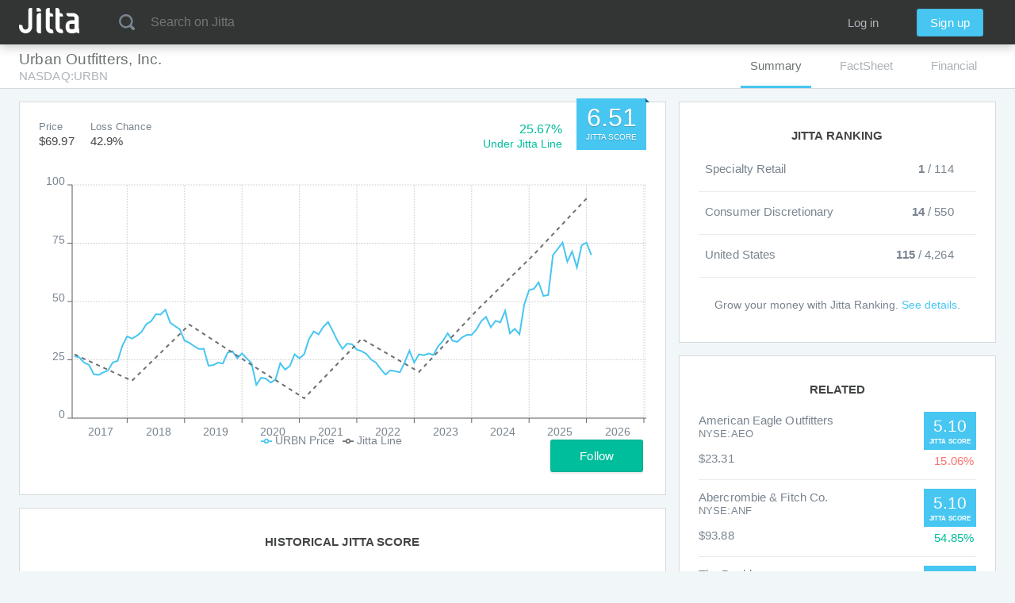

--- FILE ---
content_type: image/svg+xml
request_url: https://www.jitta.com/assets/img/app-init.svg
body_size: 958
content:
<svg xmlns="http://www.w3.org/2000/svg" width="150.58" height="63.93" viewBox="0 0 150.58 63.93" style="" class=""><defs><style>.a{fill:none;stroke:#00c1f2;stroke-miterlimit:10;}</style></defs><title>j-test2</title><path class="a ZcmMQtwC_0" d="M57.87,50.55a6.36,6.36,0,0,0-4.69-2H49.06v9.11H59.8V55.33A6.47,6.47,0,0,0,57.87,50.55Z" transform="translate(-4.71 -48.03)"></path><path class="a ZcmMQtwC_1" d="M51.12,63.23a6.55,6.55,0,0,0-2.06,5v36a6.55,6.55,0,0,0,2.06,5l.13.12a6.39,6.39,0,0,0,2.07,1.37,6.52,6.52,0,0,0,2.62.53H59.8V61.22H55.94A6.76,6.76,0,0,0,51.12,63.23Z" transform="translate(-4.71 -48.03)"></path><path class="a ZcmMQtwC_2" d="M114.44,67.78a6.72,6.72,0,0,0-6.61-6.56H106V55.07a6.05,6.05,0,0,0-1.93-4.65,6.56,6.56,0,0,0-4.69-1.89H95.91v9.11s0,27.16,0,35.79a24.83,24.83,0,0,0,2.27,11.23,12.45,12.45,0,0,0,6.76,5.62,23.23,23.23,0,0,0,5.82,1h3.68v-4.77a5.84,5.84,0,0,0-1.2-3.61,5,5,0,0,0-3.58-2,7.11,7.11,0,0,1-1.64-.18,2.88,2.88,0,0,1-2-3V69.68h8.46V68S114.44,67.81,114.44,67.78Z" transform="translate(-4.71 -48.03)"></path><path class="a ZcmMQtwC_3" d="M153.49,99V71.9a13.1,13.1,0,0,0-4.77-7.35,15.77,15.77,0,0,0-8.52-3.33H122.58v2.14a6.4,6.4,0,0,0,2.17,4.42,6.68,6.68,0,0,0,4.67,1.9h9.77a3.45,3.45,0,0,1,3.56,3.72v5.71h-8.13v0c-.33,0-6.22,0-10.44,4.26-3.42,3.47-3.87,8.27-3.87,11.82a19.32,19.32,0,0,0,2.75,10.27,13.51,13.51,0,0,0,6,4.69,23.58,23.58,0,0,0,6.3,1.14h3.22a16.59,16.59,0,0,0,8.62-2.4,13.47,13.47,0,0,0,4.82,1.9,15.88,15.88,0,0,0,2.8.45V105.8C154.79,103.36,154.14,100,153.49,99Zm-20.3,1.89c-1.67,0-2.79-.9-2.79-2.4V90c0-1.51,1.12-2.4,2.79-2.4h9.57V98.65c-.07,1.42-1.17,2.26-2.79,2.26Z" transform="translate(-4.71 -48.03)"></path><path class="a ZcmMQtwC_4" d="M88.85,102.94a5,5,0,0,0-3.58-2,7.11,7.11,0,0,1-1.64-.18,2.88,2.88,0,0,1-2-3V69.68h8.46V68s0-.2,0-.23a6.72,6.72,0,0,0-6.61-6.56H81.59V48.53H78.14a6.56,6.56,0,0,0-4.69,1.89,6,6,0,0,0-1.92,4.29h0s0,30.09,0,38.72a24.83,24.83,0,0,0,2.27,11.23,12.45,12.45,0,0,0,6.76,5.62,23.23,23.23,0,0,0,5.82,1h3.68v-4.77A5.84,5.84,0,0,0,88.85,102.94Z" transform="translate(-4.71 -48.03)"></path><path class="a ZcmMQtwC_5" d="M37.82,53.24h0V48.58H33.16a4.66,4.66,0,0,0-4.66,4.66h0V95.16a7,7,0,0,1-14,0h0A4.66,4.66,0,0,0,9.87,90.5H5.21v4.66h0a16.3,16.3,0,0,0,32.6.27h0Z" transform="translate(-4.71 -48.03)"></path><style>.ZcmMQtwC_0{stroke-dasharray:37 39;stroke-dashoffset:38;animation:ZcmMQtwC_draw_0 3800ms linear 0ms infinite,ZcmMQtwC_fade 3800ms linear 0ms infinite;}.ZcmMQtwC_1{stroke-dasharray:116 118;stroke-dashoffset:117;animation:ZcmMQtwC_draw_1 3800ms linear 0ms infinite,ZcmMQtwC_fade 3800ms linear 0ms infinite;}.ZcmMQtwC_2{stroke-dasharray:164 166;stroke-dashoffset:165;animation:ZcmMQtwC_draw_2 3800ms linear 0ms infinite,ZcmMQtwC_fade 3800ms linear 0ms infinite;}.ZcmMQtwC_3{stroke-dasharray:235 237;stroke-dashoffset:236;animation:ZcmMQtwC_draw_3 3800ms linear 0ms infinite,ZcmMQtwC_fade 3800ms linear 0ms infinite;}.ZcmMQtwC_4{stroke-dasharray:165 167;stroke-dashoffset:166;animation:ZcmMQtwC_draw_4 3800ms linear 0ms infinite,ZcmMQtwC_fade 3800ms linear 0ms infinite;}.ZcmMQtwC_5{stroke-dasharray:191 193;stroke-dashoffset:192;animation:ZcmMQtwC_draw_5 3800ms linear 0ms infinite,ZcmMQtwC_fade 3800ms linear 0ms infinite;}@keyframes ZcmMQtwC_draw{100%{stroke-dashoffset:0;}}@keyframes ZcmMQtwC_fade{0%{stroke-opacity:1;}92.10526315789474%{stroke-opacity:1;}100%{stroke-opacity:0;}}@keyframes ZcmMQtwC_draw_0{0%{stroke-dashoffset: 38}78.94736842105263%{ stroke-dashoffset: 0;}100%{ stroke-dashoffset: 0;}}@keyframes ZcmMQtwC_draw_1{0%{stroke-dashoffset: 117}78.94736842105263%{ stroke-dashoffset: 0;}100%{ stroke-dashoffset: 0;}}@keyframes ZcmMQtwC_draw_2{0%{stroke-dashoffset: 165}78.94736842105263%{ stroke-dashoffset: 0;}100%{ stroke-dashoffset: 0;}}@keyframes ZcmMQtwC_draw_3{0%{stroke-dashoffset: 236}78.94736842105263%{ stroke-dashoffset: 0;}100%{ stroke-dashoffset: 0;}}@keyframes ZcmMQtwC_draw_4{0%{stroke-dashoffset: 166}78.94736842105263%{ stroke-dashoffset: 0;}100%{ stroke-dashoffset: 0;}}@keyframes ZcmMQtwC_draw_5{0%{stroke-dashoffset: 192}78.94736842105263%{ stroke-dashoffset: 0;}100%{ stroke-dashoffset: 0;}}</style></svg>